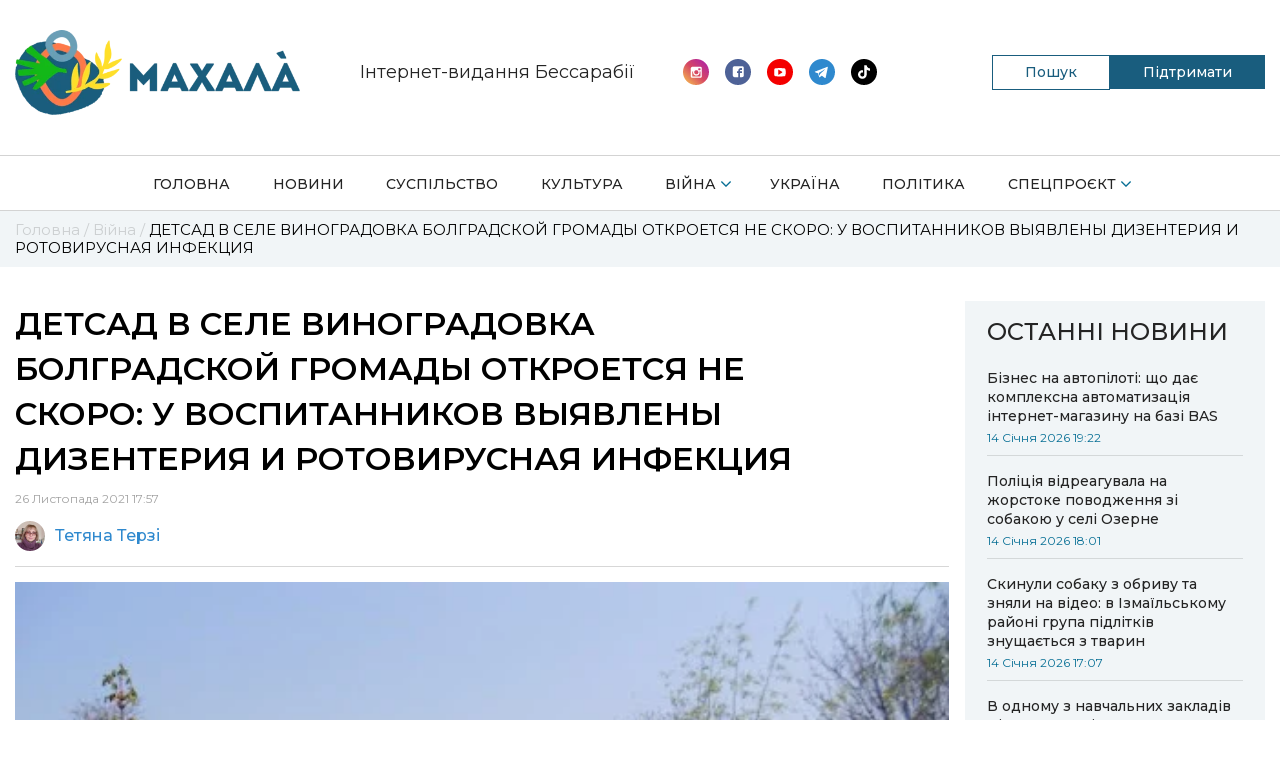

--- FILE ---
content_type: text/html; charset=UTF-8
request_url: https://mahala.com.ua/viyna/detsad-v-sele-vynogradovka-bolgradskoj-gromad-otkroetsya-ne-skoro-u-vospytannykov-v-yavlen-dyzenteryya-y-rotovyrusnaya-ynfekczyya/
body_size: 15448
content:
<!doctype html>
<html lang="uk">
	<head>
		<meta charset="UTF-8">
		<meta name="viewport" content="width=device-width, initial-scale=1, shrink-to-fit=no">
		<meta name='robots' content='index, follow, max-image-preview:large, max-snippet:-1, max-video-preview:-1' />

	<!-- This site is optimized with the Yoast SEO plugin v20.12 - https://yoast.com/wordpress/plugins/seo/ -->
	<title>ДЕТСАД В СЕЛЕ ВИНОГРАДОВКА БОЛГРАДСКОЙ ГРОМАДЫ ОТКРОЕТСЯ НЕ СКОРО: У ВОСПИТАННИКОВ ВЫЯВЛЕНЫ ДИЗЕНТЕРИЯ И РОТОВИРУСНАЯ ИНФЕКЦИЯ | Махала</title>
	<meta name="description" content="ДЕТСАД В СЕЛЕ ВИНОГРАДОВКА БОЛГРАДСКОЙ ГРОМАДЫ ОТКРОЕТСЯ НЕ СКОРО: У ВОСПИТАННИКОВ ВЫЯВЛЕНЫ ДИЗЕНТЕРИЯ И РОТОВИРУСНАЯ ИНФЕКЦИЯ - свіжі та актуальні новини на сайті Махала" />
	<meta property="og:locale" content="uk_UA" />
	<meta property="og:type" content="article" />
	<meta property="og:title" content="ДЕТСАД В СЕЛЕ ВИНОГРАДОВКА БОЛГРАДСКОЙ ГРОМАДЫ ОТКРОЕТСЯ НЕ СКОРО: У ВОСПИТАННИКОВ ВЫЯВЛЕНЫ ДИЗЕНТЕРИЯ И РОТОВИРУСНАЯ ИНФЕКЦИЯ | Махала" />
	<meta property="og:description" content="ДЕТСАД В СЕЛЕ ВИНОГРАДОВКА БОЛГРАДСКОЙ ГРОМАДЫ ОТКРОЕТСЯ НЕ СКОРО: У ВОСПИТАННИКОВ ВЫЯВЛЕНЫ ДИЗЕНТЕРИЯ И РОТОВИРУСНАЯ ИНФЕКЦИЯ - свіжі та актуальні новини на сайті Махала" />
	<meta property="og:url" content="https://mahala.com.ua/viyna/detsad-v-sele-vynogradovka-bolgradskoj-gromad-otkroetsya-ne-skoro-u-vospytannykov-v-yavlen-dyzenteryya-y-rotovyrusnaya-ynfekczyya/" />
	<meta property="og:site_name" content="Махала" />
	<meta property="article:publisher" content="https://www.facebook.com/bolgrad.drugba" />
	<meta property="article:published_time" content="2021-11-26T15:57:03+00:00" />
	<meta property="article:modified_time" content="2021-11-26T15:57:05+00:00" />
	<meta property="og:image" content="https://mahala.com.ua/wp-content/uploads/2021/11/unnamed-2.jpg" />
	<meta property="og:image:width" content="512" />
	<meta property="og:image:height" content="384" />
	<meta property="og:image:type" content="image/jpeg" />
	<meta name="author" content="Тетяна Терзі" />
	<meta name="twitter:card" content="summary_large_image" />
	<meta name="twitter:label1" content="Написано" />
	<meta name="twitter:data1" content="Тетяна Терзі" />
	<script type="application/ld+json" class="yoast-schema-graph">{"@context":"https://schema.org","@graph":[{"@type":"Article","@id":"https://mahala.com.ua/viyna/detsad-v-sele-vynogradovka-bolgradskoj-gromad-otkroetsya-ne-skoro-u-vospytannykov-v-yavlen-dyzenteryya-y-rotovyrusnaya-ynfekczyya/#article","isPartOf":{"@id":"https://mahala.com.ua/viyna/detsad-v-sele-vynogradovka-bolgradskoj-gromad-otkroetsya-ne-skoro-u-vospytannykov-v-yavlen-dyzenteryya-y-rotovyrusnaya-ynfekczyya/"},"author":{"name":"Тетяна Терзі","@id":"https://mahala.com.ua/#/schema/person/4b43db9b4c8dbc8977e92fbfdaf6275f"},"headline":"ДЕТСАД В СЕЛЕ ВИНОГРАДОВКА БОЛГРАДСКОЙ ГРОМАДЫ ОТКРОЕТСЯ НЕ СКОРО: У ВОСПИТАННИКОВ ВЫЯВЛЕНЫ ДИЗЕНТЕРИЯ И РОТОВИРУСНАЯ ИНФЕКЦИЯ","datePublished":"2021-11-26T15:57:03+00:00","dateModified":"2021-11-26T15:57:05+00:00","mainEntityOfPage":{"@id":"https://mahala.com.ua/viyna/detsad-v-sele-vynogradovka-bolgradskoj-gromad-otkroetsya-ne-skoro-u-vospytannykov-v-yavlen-dyzenteryya-y-rotovyrusnaya-ynfekczyya/"},"wordCount":399,"publisher":{"@id":"https://mahala.com.ua/#organization"},"image":{"@id":"https://mahala.com.ua/viyna/detsad-v-sele-vynogradovka-bolgradskoj-gromad-otkroetsya-ne-skoro-u-vospytannykov-v-yavlen-dyzenteryya-y-rotovyrusnaya-ynfekczyya/#primaryimage"},"thumbnailUrl":"https://mahala.com.ua/wp-content/uploads/2021/11/unnamed-2.jpg","keywords":["Болградская громада","детский сад &quot;Джерельце&quot;","Кишечная инфекция"],"articleSection":["Війна"],"inLanguage":"uk"},{"@type":"WebPage","@id":"https://mahala.com.ua/viyna/detsad-v-sele-vynogradovka-bolgradskoj-gromad-otkroetsya-ne-skoro-u-vospytannykov-v-yavlen-dyzenteryya-y-rotovyrusnaya-ynfekczyya/","url":"https://mahala.com.ua/viyna/detsad-v-sele-vynogradovka-bolgradskoj-gromad-otkroetsya-ne-skoro-u-vospytannykov-v-yavlen-dyzenteryya-y-rotovyrusnaya-ynfekczyya/","name":"ДЕТСАД В СЕЛЕ ВИНОГРАДОВКА БОЛГРАДСКОЙ ГРОМАДЫ ОТКРОЕТСЯ НЕ СКОРО: У ВОСПИТАННИКОВ ВЫЯВЛЕНЫ ДИЗЕНТЕРИЯ И РОТОВИРУСНАЯ ИНФЕКЦИЯ | Махала","isPartOf":{"@id":"https://mahala.com.ua/#website"},"primaryImageOfPage":{"@id":"https://mahala.com.ua/viyna/detsad-v-sele-vynogradovka-bolgradskoj-gromad-otkroetsya-ne-skoro-u-vospytannykov-v-yavlen-dyzenteryya-y-rotovyrusnaya-ynfekczyya/#primaryimage"},"image":{"@id":"https://mahala.com.ua/viyna/detsad-v-sele-vynogradovka-bolgradskoj-gromad-otkroetsya-ne-skoro-u-vospytannykov-v-yavlen-dyzenteryya-y-rotovyrusnaya-ynfekczyya/#primaryimage"},"thumbnailUrl":"https://mahala.com.ua/wp-content/uploads/2021/11/unnamed-2.jpg","datePublished":"2021-11-26T15:57:03+00:00","dateModified":"2021-11-26T15:57:05+00:00","description":"ДЕТСАД В СЕЛЕ ВИНОГРАДОВКА БОЛГРАДСКОЙ ГРОМАДЫ ОТКРОЕТСЯ НЕ СКОРО: У ВОСПИТАННИКОВ ВЫЯВЛЕНЫ ДИЗЕНТЕРИЯ И РОТОВИРУСНАЯ ИНФЕКЦИЯ - свіжі та актуальні новини на сайті Махала","breadcrumb":{"@id":"https://mahala.com.ua/viyna/detsad-v-sele-vynogradovka-bolgradskoj-gromad-otkroetsya-ne-skoro-u-vospytannykov-v-yavlen-dyzenteryya-y-rotovyrusnaya-ynfekczyya/#breadcrumb"},"inLanguage":"uk","potentialAction":[{"@type":"ReadAction","target":["https://mahala.com.ua/viyna/detsad-v-sele-vynogradovka-bolgradskoj-gromad-otkroetsya-ne-skoro-u-vospytannykov-v-yavlen-dyzenteryya-y-rotovyrusnaya-ynfekczyya/"]}]},{"@type":"ImageObject","inLanguage":"uk","@id":"https://mahala.com.ua/viyna/detsad-v-sele-vynogradovka-bolgradskoj-gromad-otkroetsya-ne-skoro-u-vospytannykov-v-yavlen-dyzenteryya-y-rotovyrusnaya-ynfekczyya/#primaryimage","url":"https://mahala.com.ua/wp-content/uploads/2021/11/unnamed-2.jpg","contentUrl":"https://mahala.com.ua/wp-content/uploads/2021/11/unnamed-2.jpg","width":512,"height":384},{"@type":"BreadcrumbList","@id":"https://mahala.com.ua/viyna/detsad-v-sele-vynogradovka-bolgradskoj-gromad-otkroetsya-ne-skoro-u-vospytannykov-v-yavlen-dyzenteryya-y-rotovyrusnaya-ynfekczyya/#breadcrumb","itemListElement":[{"@type":"ListItem","position":1,"name":"Головна","item":"https://mahala.com.ua/"},{"@type":"ListItem","position":2,"name":"Війна","item":"https://mahala.com.ua/category/viyna/"},{"@type":"ListItem","position":3,"name":"ДЕТСАД В СЕЛЕ ВИНОГРАДОВКА БОЛГРАДСКОЙ ГРОМАДЫ ОТКРОЕТСЯ НЕ СКОРО: У ВОСПИТАННИКОВ ВЫЯВЛЕНЫ ДИЗЕНТЕРИЯ И РОТОВИРУСНАЯ ИНФЕКЦИЯ"}]},{"@type":"WebSite","@id":"https://mahala.com.ua/#website","url":"https://mahala.com.ua/","name":"Махала","description":"Інтернет-видання","publisher":{"@id":"https://mahala.com.ua/#organization"},"potentialAction":[{"@type":"SearchAction","target":{"@type":"EntryPoint","urlTemplate":"https://mahala.com.ua/?s={search_term_string}"},"query-input":"required name=search_term_string"}],"inLanguage":"uk"},{"@type":"Organization","@id":"https://mahala.com.ua/#organization","name":"Махала","url":"https://mahala.com.ua/","logo":{"@type":"ImageObject","inLanguage":"uk","@id":"https://mahala.com.ua/#/schema/logo/image/","url":"https://mahala.com.ua/wp-content/uploads/2023/04/4-1-1.png","contentUrl":"https://mahala.com.ua/wp-content/uploads/2023/04/4-1-1.png","width":500,"height":149,"caption":"Махала"},"image":{"@id":"https://mahala.com.ua/#/schema/logo/image/"},"sameAs":["https://www.facebook.com/bolgrad.drugba","https://www.instagram.com/bolgrad.drugba/?hl=ru","https://www.youtube.com/channel/UCbc3W0YfYklDUx9DuG9saZQ","https://t.me/bolgrad_drugba"]},{"@type":"Person","@id":"https://mahala.com.ua/#/schema/person/4b43db9b4c8dbc8977e92fbfdaf6275f","name":"Тетяна Терзі","image":{"@type":"ImageObject","inLanguage":"uk","@id":"https://mahala.com.ua/#/schema/person/image/","url":"https://secure.gravatar.com/avatar/d6c1cab6024ef1ed3f7416d2b97c35bc?s=96&d=mm&r=g","contentUrl":"https://secure.gravatar.com/avatar/d6c1cab6024ef1ed3f7416d2b97c35bc?s=96&d=mm&r=g","caption":"Тетяна Терзі"},"url":"https://mahala.com.ua/author/admin/"}]}</script>
	<!-- / Yoast SEO plugin. -->


<link rel="alternate" type="application/rss+xml" title="Махала &raquo; стрічка" href="https://mahala.com.ua/feed/" />
<link rel="alternate" type="application/rss+xml" title="Махала &raquo; Канал коментарів" href="https://mahala.com.ua/comments/feed/" />
<script>
window._wpemojiSettings = {"baseUrl":"https:\/\/s.w.org\/images\/core\/emoji\/14.0.0\/72x72\/","ext":".png","svgUrl":"https:\/\/s.w.org\/images\/core\/emoji\/14.0.0\/svg\/","svgExt":".svg","source":{"concatemoji":"https:\/\/mahala.com.ua\/wp-includes\/js\/wp-emoji-release.min.js?ver=6.1.1"}};
/*! This file is auto-generated */
!function(e,a,t){var n,r,o,i=a.createElement("canvas"),p=i.getContext&&i.getContext("2d");function s(e,t){var a=String.fromCharCode,e=(p.clearRect(0,0,i.width,i.height),p.fillText(a.apply(this,e),0,0),i.toDataURL());return p.clearRect(0,0,i.width,i.height),p.fillText(a.apply(this,t),0,0),e===i.toDataURL()}function c(e){var t=a.createElement("script");t.src=e,t.defer=t.type="text/javascript",a.getElementsByTagName("head")[0].appendChild(t)}for(o=Array("flag","emoji"),t.supports={everything:!0,everythingExceptFlag:!0},r=0;r<o.length;r++)t.supports[o[r]]=function(e){if(p&&p.fillText)switch(p.textBaseline="top",p.font="600 32px Arial",e){case"flag":return s([127987,65039,8205,9895,65039],[127987,65039,8203,9895,65039])?!1:!s([55356,56826,55356,56819],[55356,56826,8203,55356,56819])&&!s([55356,57332,56128,56423,56128,56418,56128,56421,56128,56430,56128,56423,56128,56447],[55356,57332,8203,56128,56423,8203,56128,56418,8203,56128,56421,8203,56128,56430,8203,56128,56423,8203,56128,56447]);case"emoji":return!s([129777,127995,8205,129778,127999],[129777,127995,8203,129778,127999])}return!1}(o[r]),t.supports.everything=t.supports.everything&&t.supports[o[r]],"flag"!==o[r]&&(t.supports.everythingExceptFlag=t.supports.everythingExceptFlag&&t.supports[o[r]]);t.supports.everythingExceptFlag=t.supports.everythingExceptFlag&&!t.supports.flag,t.DOMReady=!1,t.readyCallback=function(){t.DOMReady=!0},t.supports.everything||(n=function(){t.readyCallback()},a.addEventListener?(a.addEventListener("DOMContentLoaded",n,!1),e.addEventListener("load",n,!1)):(e.attachEvent("onload",n),a.attachEvent("onreadystatechange",function(){"complete"===a.readyState&&t.readyCallback()})),(e=t.source||{}).concatemoji?c(e.concatemoji):e.wpemoji&&e.twemoji&&(c(e.twemoji),c(e.wpemoji)))}(window,document,window._wpemojiSettings);
</script>
<style>
img.wp-smiley,
img.emoji {
	display: inline !important;
	border: none !important;
	box-shadow: none !important;
	height: 1em !important;
	width: 1em !important;
	margin: 0 0.07em !important;
	vertical-align: -0.1em !important;
	background: none !important;
	padding: 0 !important;
}
</style>
	<link rel='stylesheet' id='wp-block-library-css' href='https://mahala.com.ua/wp-includes/css/dist/block-library/style.min.css?ver=6.1.1' media='all' />
<link rel='stylesheet' id='classic-theme-styles-css' href='https://mahala.com.ua/wp-includes/css/classic-themes.min.css?ver=1' media='all' />
<style id='global-styles-inline-css'>
body{--wp--preset--color--black: #000000;--wp--preset--color--cyan-bluish-gray: #abb8c3;--wp--preset--color--white: #ffffff;--wp--preset--color--pale-pink: #f78da7;--wp--preset--color--vivid-red: #cf2e2e;--wp--preset--color--luminous-vivid-orange: #ff6900;--wp--preset--color--luminous-vivid-amber: #fcb900;--wp--preset--color--light-green-cyan: #7bdcb5;--wp--preset--color--vivid-green-cyan: #00d084;--wp--preset--color--pale-cyan-blue: #8ed1fc;--wp--preset--color--vivid-cyan-blue: #0693e3;--wp--preset--color--vivid-purple: #9b51e0;--wp--preset--gradient--vivid-cyan-blue-to-vivid-purple: linear-gradient(135deg,rgba(6,147,227,1) 0%,rgb(155,81,224) 100%);--wp--preset--gradient--light-green-cyan-to-vivid-green-cyan: linear-gradient(135deg,rgb(122,220,180) 0%,rgb(0,208,130) 100%);--wp--preset--gradient--luminous-vivid-amber-to-luminous-vivid-orange: linear-gradient(135deg,rgba(252,185,0,1) 0%,rgba(255,105,0,1) 100%);--wp--preset--gradient--luminous-vivid-orange-to-vivid-red: linear-gradient(135deg,rgba(255,105,0,1) 0%,rgb(207,46,46) 100%);--wp--preset--gradient--very-light-gray-to-cyan-bluish-gray: linear-gradient(135deg,rgb(238,238,238) 0%,rgb(169,184,195) 100%);--wp--preset--gradient--cool-to-warm-spectrum: linear-gradient(135deg,rgb(74,234,220) 0%,rgb(151,120,209) 20%,rgb(207,42,186) 40%,rgb(238,44,130) 60%,rgb(251,105,98) 80%,rgb(254,248,76) 100%);--wp--preset--gradient--blush-light-purple: linear-gradient(135deg,rgb(255,206,236) 0%,rgb(152,150,240) 100%);--wp--preset--gradient--blush-bordeaux: linear-gradient(135deg,rgb(254,205,165) 0%,rgb(254,45,45) 50%,rgb(107,0,62) 100%);--wp--preset--gradient--luminous-dusk: linear-gradient(135deg,rgb(255,203,112) 0%,rgb(199,81,192) 50%,rgb(65,88,208) 100%);--wp--preset--gradient--pale-ocean: linear-gradient(135deg,rgb(255,245,203) 0%,rgb(182,227,212) 50%,rgb(51,167,181) 100%);--wp--preset--gradient--electric-grass: linear-gradient(135deg,rgb(202,248,128) 0%,rgb(113,206,126) 100%);--wp--preset--gradient--midnight: linear-gradient(135deg,rgb(2,3,129) 0%,rgb(40,116,252) 100%);--wp--preset--duotone--dark-grayscale: url('#wp-duotone-dark-grayscale');--wp--preset--duotone--grayscale: url('#wp-duotone-grayscale');--wp--preset--duotone--purple-yellow: url('#wp-duotone-purple-yellow');--wp--preset--duotone--blue-red: url('#wp-duotone-blue-red');--wp--preset--duotone--midnight: url('#wp-duotone-midnight');--wp--preset--duotone--magenta-yellow: url('#wp-duotone-magenta-yellow');--wp--preset--duotone--purple-green: url('#wp-duotone-purple-green');--wp--preset--duotone--blue-orange: url('#wp-duotone-blue-orange');--wp--preset--font-size--small: 13px;--wp--preset--font-size--medium: 20px;--wp--preset--font-size--large: 36px;--wp--preset--font-size--x-large: 42px;--wp--preset--spacing--20: 0.44rem;--wp--preset--spacing--30: 0.67rem;--wp--preset--spacing--40: 1rem;--wp--preset--spacing--50: 1.5rem;--wp--preset--spacing--60: 2.25rem;--wp--preset--spacing--70: 3.38rem;--wp--preset--spacing--80: 5.06rem;}:where(.is-layout-flex){gap: 0.5em;}body .is-layout-flow > .alignleft{float: left;margin-inline-start: 0;margin-inline-end: 2em;}body .is-layout-flow > .alignright{float: right;margin-inline-start: 2em;margin-inline-end: 0;}body .is-layout-flow > .aligncenter{margin-left: auto !important;margin-right: auto !important;}body .is-layout-constrained > .alignleft{float: left;margin-inline-start: 0;margin-inline-end: 2em;}body .is-layout-constrained > .alignright{float: right;margin-inline-start: 2em;margin-inline-end: 0;}body .is-layout-constrained > .aligncenter{margin-left: auto !important;margin-right: auto !important;}body .is-layout-constrained > :where(:not(.alignleft):not(.alignright):not(.alignfull)){max-width: var(--wp--style--global--content-size);margin-left: auto !important;margin-right: auto !important;}body .is-layout-constrained > .alignwide{max-width: var(--wp--style--global--wide-size);}body .is-layout-flex{display: flex;}body .is-layout-flex{flex-wrap: wrap;align-items: center;}body .is-layout-flex > *{margin: 0;}:where(.wp-block-columns.is-layout-flex){gap: 2em;}.has-black-color{color: var(--wp--preset--color--black) !important;}.has-cyan-bluish-gray-color{color: var(--wp--preset--color--cyan-bluish-gray) !important;}.has-white-color{color: var(--wp--preset--color--white) !important;}.has-pale-pink-color{color: var(--wp--preset--color--pale-pink) !important;}.has-vivid-red-color{color: var(--wp--preset--color--vivid-red) !important;}.has-luminous-vivid-orange-color{color: var(--wp--preset--color--luminous-vivid-orange) !important;}.has-luminous-vivid-amber-color{color: var(--wp--preset--color--luminous-vivid-amber) !important;}.has-light-green-cyan-color{color: var(--wp--preset--color--light-green-cyan) !important;}.has-vivid-green-cyan-color{color: var(--wp--preset--color--vivid-green-cyan) !important;}.has-pale-cyan-blue-color{color: var(--wp--preset--color--pale-cyan-blue) !important;}.has-vivid-cyan-blue-color{color: var(--wp--preset--color--vivid-cyan-blue) !important;}.has-vivid-purple-color{color: var(--wp--preset--color--vivid-purple) !important;}.has-black-background-color{background-color: var(--wp--preset--color--black) !important;}.has-cyan-bluish-gray-background-color{background-color: var(--wp--preset--color--cyan-bluish-gray) !important;}.has-white-background-color{background-color: var(--wp--preset--color--white) !important;}.has-pale-pink-background-color{background-color: var(--wp--preset--color--pale-pink) !important;}.has-vivid-red-background-color{background-color: var(--wp--preset--color--vivid-red) !important;}.has-luminous-vivid-orange-background-color{background-color: var(--wp--preset--color--luminous-vivid-orange) !important;}.has-luminous-vivid-amber-background-color{background-color: var(--wp--preset--color--luminous-vivid-amber) !important;}.has-light-green-cyan-background-color{background-color: var(--wp--preset--color--light-green-cyan) !important;}.has-vivid-green-cyan-background-color{background-color: var(--wp--preset--color--vivid-green-cyan) !important;}.has-pale-cyan-blue-background-color{background-color: var(--wp--preset--color--pale-cyan-blue) !important;}.has-vivid-cyan-blue-background-color{background-color: var(--wp--preset--color--vivid-cyan-blue) !important;}.has-vivid-purple-background-color{background-color: var(--wp--preset--color--vivid-purple) !important;}.has-black-border-color{border-color: var(--wp--preset--color--black) !important;}.has-cyan-bluish-gray-border-color{border-color: var(--wp--preset--color--cyan-bluish-gray) !important;}.has-white-border-color{border-color: var(--wp--preset--color--white) !important;}.has-pale-pink-border-color{border-color: var(--wp--preset--color--pale-pink) !important;}.has-vivid-red-border-color{border-color: var(--wp--preset--color--vivid-red) !important;}.has-luminous-vivid-orange-border-color{border-color: var(--wp--preset--color--luminous-vivid-orange) !important;}.has-luminous-vivid-amber-border-color{border-color: var(--wp--preset--color--luminous-vivid-amber) !important;}.has-light-green-cyan-border-color{border-color: var(--wp--preset--color--light-green-cyan) !important;}.has-vivid-green-cyan-border-color{border-color: var(--wp--preset--color--vivid-green-cyan) !important;}.has-pale-cyan-blue-border-color{border-color: var(--wp--preset--color--pale-cyan-blue) !important;}.has-vivid-cyan-blue-border-color{border-color: var(--wp--preset--color--vivid-cyan-blue) !important;}.has-vivid-purple-border-color{border-color: var(--wp--preset--color--vivid-purple) !important;}.has-vivid-cyan-blue-to-vivid-purple-gradient-background{background: var(--wp--preset--gradient--vivid-cyan-blue-to-vivid-purple) !important;}.has-light-green-cyan-to-vivid-green-cyan-gradient-background{background: var(--wp--preset--gradient--light-green-cyan-to-vivid-green-cyan) !important;}.has-luminous-vivid-amber-to-luminous-vivid-orange-gradient-background{background: var(--wp--preset--gradient--luminous-vivid-amber-to-luminous-vivid-orange) !important;}.has-luminous-vivid-orange-to-vivid-red-gradient-background{background: var(--wp--preset--gradient--luminous-vivid-orange-to-vivid-red) !important;}.has-very-light-gray-to-cyan-bluish-gray-gradient-background{background: var(--wp--preset--gradient--very-light-gray-to-cyan-bluish-gray) !important;}.has-cool-to-warm-spectrum-gradient-background{background: var(--wp--preset--gradient--cool-to-warm-spectrum) !important;}.has-blush-light-purple-gradient-background{background: var(--wp--preset--gradient--blush-light-purple) !important;}.has-blush-bordeaux-gradient-background{background: var(--wp--preset--gradient--blush-bordeaux) !important;}.has-luminous-dusk-gradient-background{background: var(--wp--preset--gradient--luminous-dusk) !important;}.has-pale-ocean-gradient-background{background: var(--wp--preset--gradient--pale-ocean) !important;}.has-electric-grass-gradient-background{background: var(--wp--preset--gradient--electric-grass) !important;}.has-midnight-gradient-background{background: var(--wp--preset--gradient--midnight) !important;}.has-small-font-size{font-size: var(--wp--preset--font-size--small) !important;}.has-medium-font-size{font-size: var(--wp--preset--font-size--medium) !important;}.has-large-font-size{font-size: var(--wp--preset--font-size--large) !important;}.has-x-large-font-size{font-size: var(--wp--preset--font-size--x-large) !important;}
.wp-block-navigation a:where(:not(.wp-element-button)){color: inherit;}
:where(.wp-block-columns.is-layout-flex){gap: 2em;}
.wp-block-pullquote{font-size: 1.5em;line-height: 1.6;}
</style>
<link rel='stylesheet' id='contact-form-7-css' href='https://mahala.com.ua/wp-content/plugins/contact-form-7/includes/css/styles.css?ver=5.7.7' media='all' />
<link rel='stylesheet' id='bootstrap-css' href='https://mahala.com.ua/wp-content/themes/gord_studio/css/bootstrap-grid.css?ver=6.1.1' media='all' />
<link rel='stylesheet' id='main-css' href='https://mahala.com.ua/wp-content/themes/gord_studio/css/main.css?ver=2.1.7' media='all' />
<link rel='stylesheet' id='font-awesome-css' href='https://mahala.com.ua/wp-content/themes/gord_studio/css/font-awesome.min.css?ver=6.1.1' media='all' />
<link rel='stylesheet' id='swiper-bundle-css' href='https://mahala.com.ua/wp-content/themes/gord_studio/css/swiper-bundle.min.css?ver=6.1.1' media='all' />
<link rel="https://api.w.org/" href="https://mahala.com.ua/wp-json/" /><link rel="alternate" type="application/json" href="https://mahala.com.ua/wp-json/wp/v2/posts/13212" /><link rel="EditURI" type="application/rsd+xml" title="RSD" href="https://mahala.com.ua/xmlrpc.php?rsd" />
<link rel="wlwmanifest" type="application/wlwmanifest+xml" href="https://mahala.com.ua/wp-includes/wlwmanifest.xml" />
<meta name="generator" content="WordPress 6.1.1" />
<link rel='shortlink' href='https://mahala.com.ua/?p=13212' />
<link rel="alternate" type="application/json+oembed" href="https://mahala.com.ua/wp-json/oembed/1.0/embed?url=https%3A%2F%2Fmahala.com.ua%2Fviyna%2Fdetsad-v-sele-vynogradovka-bolgradskoj-gromad-otkroetsya-ne-skoro-u-vospytannykov-v-yavlen-dyzenteryya-y-rotovyrusnaya-ynfekczyya%2F" />
<link rel="alternate" type="text/xml+oembed" href="https://mahala.com.ua/wp-json/oembed/1.0/embed?url=https%3A%2F%2Fmahala.com.ua%2Fviyna%2Fdetsad-v-sele-vynogradovka-bolgradskoj-gromad-otkroetsya-ne-skoro-u-vospytannykov-v-yavlen-dyzenteryya-y-rotovyrusnaya-ynfekczyya%2F&#038;format=xml" />
<meta name="generator" content="Redux 4.5.10" /><!-- HFCM by 99 Robots - Snippet # 1: Google search Console -->
<meta name="google-site-verification" content="mvAaHzxSR6J-s1gpDTYxfDZIfvplEU6ebL_ABnK3JcU" />
<!-- /end HFCM by 99 Robots -->
<link rel="icon" href="https://mahala.com.ua/wp-content/uploads/2020/09/logo-1-e1601387012581-150x150.png" sizes="32x32" />
<link rel="icon" href="https://mahala.com.ua/wp-content/uploads/2020/09/logo-1-768x768.png" sizes="192x192" />
<link rel="apple-touch-icon" href="https://mahala.com.ua/wp-content/uploads/2020/09/logo-1-768x768.png" />
<meta name="msapplication-TileImage" content="https://mahala.com.ua/wp-content/uploads/2020/09/logo-1-768x768.png" />
<style id="theme_option-dynamic-css" title="dynamic-css" class="redux-options-output">.color-blue, .nav-bar__item-arrow::after, .social .social__icon i, .search .search__icon, .nav-bar__item--sublist::after,.footer .nav-bar__item--active a, .header .nav-bar--mobile .nav-bar__item--active > a{color:#076f95;}.bg-blue, .btn--submit, .swiper-container .swiper-pagination .swiper-pagination-bullet-active, .header .nav-bar__list > .nav-bar__item--active > a,.header .nav-bar__list > .nav-bar__item--active > a:before,.contact--team .contact__name::after {background-color:#076f95;}.category-indicator__inner:after{border-left-color:#076f95;}.color-mid-blue,.pagination .page-numbers{color:#ff0044;}.color-black-blue, .color-mid-blue{color:#076f95;}.scroll-bar::-webkit-scrollbar-thumb{background-color:#076f95;}.info-block-second__views, .bg-light-blue, .nav-bar__sublist .nav-bar__item a:hover{background-color:rgba(0,152,255,0.19);}.info-block-second__inner, .resent-news{border-color:rgba(0,152,255,0.19);}</style>	</head>
		<body class="post-template-default single single-post postid-13212 single-format-standard wp-custom-logo body">
		<header class="header bg-white">
			<div class="container">
				<div class="row">
					<div class="col col-12 overflow-hidden">
						<div class="header__top-bar d-flex align-items-center">
							<a class="header__logo logo transition-main" href="/"><img class="d-block" src="https://mahala.com.ua/wp-content/uploads/2023/04/4-1-1.png"></a>
							<a class="header__logo logo transition-main logo-mob" href="/"><img class="d-block" src="https://mahala.com.ua/wp-content/themes/gord_studio/img/header-logo-icon-300.png"></a>
							<span class="header__heading ">
								<img src="https://mahala.com.ua/wp-content/themes/gord_studio/img/header-logo-text-500.png" alt="">
								Інтернет-видання Бессарабії
							</span>
							<div class="header__social social d-flex align-items-center">
								<div class="list_sociale">
																		<a class="social__icon" href="https://www.instagram.com/mahala.bessarabia"><img class="svg" src="https://mahala.com.ua/wp-content/themes/gord_studio/img/icon-instagramm-new.svg" alt="search" width="26" height="26"></a>
									  
									                      
									<a class="social__icon" href="https://www.facebook.com/mahala.bessarabia"><img class="svg" src="https://mahala.com.ua/wp-content/themes/gord_studio/img/icon-facebook-new.svg" alt="search" width="26" height="26"></a>
																		       
									<a class="social__icon" href="https://www.youtube.com/channel/UCbc3W0YfYklDUx9DuG9saZQ"><img class="svg" src="https://mahala.com.ua/wp-content/themes/gord_studio/img/icon-youtube-new.svg" alt="search" width="26" height="26"></a>
																		       
									<a class="social__icon" href="https://t.me/mahala_bessarabia"><img class="svg" src="https://mahala.com.ua/wp-content/themes/gord_studio/img/icon-telegramm-new.svg" alt="search" width="26" height="26"></a>
																		       
									<a class="social__icon" href="https://www.tiktok.com/@mahala.news"><i class="fa fa-tiktok" aria-hidden="true"></i></a>
																	</div>
							</div>

                            <div class="header__buttons">
                                <div class="header__search-btn search-btn">
                                    <span class="search-btn__text">Пошук</span>
                                    <form role="search" method="get" id="searchform" class="header__search header__search--desk search" action="/">
                                        <div class="search__inner overflow-hidden">
                                            <input type="text" placeholder="ПОШУК.." name="s">
                                            <button type="submit" id="searchsubmit">
                                                <i class="search__icon fa fa-search color-blue" aria-hidden="true"></i>
                                            </button>
                                        </div>
                                    </form>
                                </div>

                                                                        <a href="https://mahala.com.ua/pidtrymayte-mahala/" class="header-button__community header-button__community--pc" >
                                            Підтримати                                        </a>
                                                                    </div>
<!-- 							<form role="search" method="get" id="searchform"  class="header__search header__search--mobile search transition-main" action="">
								<div class="search__inner overflow-hidden">
									<input type="text" placeholder="ПОШУК.." name="s">
									<button type="reset" id="searchsubmit">
										<i class="search__icon fa fa-search color-blue" aria-hidden="true"></i>
										<img class="close__icon d-none svg" src="https://mahala.com.ua/wp-content/themes/gord_studio/img/icon-close.svg" alt="search" width="9" height="9">
									</button>
								</div>
							</form> -->
							<a href="javascript:void(0);" class="hamburger d-none align-items-center justify-content-center flex-wrap" id="header-hamburger">
								<span class="hamburger__line bg-blue"></span>
								<span class="hamburger__line bg-blue"></span>
								<span class="hamburger__line bg-blue"></span>
							</a>
							<i class="header__search-icon header__search-icon--mobile search__icon fa fa-search color-blue" id="mobile-search-icon" aria-hidden="true"></i>
						</div>
					</div>

				</div>
			</div>
			<div class="row">
				<div class="col col-12">
					<div class="nav-bar__container">
						<div class="container">

							<nav class="nav-bar nav-bar--mobile transition-main bg-white" id="header-nav">
								<ul class="nav-bar__list d-flex justify-content-between flex-wrap"><li id="menu-item-15" class="nav-bar__item bg-white"><a href="https://mahala.com.ua/" class="d-block">Головна</a><span class="nav-bar__item-arrow"></span></li>
<li id="menu-item-45921" class="nav-bar__item bg-white"><a href="https://mahala.com.ua/category/novyny/" class="d-block">Новини</a><span class="nav-bar__item-arrow"></span></li>
<li id="menu-item-45920" class="nav-bar__item bg-white"><a href="https://mahala.com.ua/category/aktualne/" class="d-block">Суспільство</a><span class="nav-bar__item-arrow"></span></li>
<li id="menu-item-138" class="nav-bar__item bg-white"><a href="https://mahala.com.ua/category/kultura/" class="d-block">Культура</a><span class="nav-bar__item-arrow"></span></li>
<li id="menu-item-137" class="nav-bar__item bg-white"><a href="https://mahala.com.ua/category/viyna/" class="d-block nav-bar__item--sublist">Війна</a><span class="nav-bar__item-arrow"></span>
<ul class="nav-bar__sublist bg-white">
	<li id="menu-item-84687" class="nav-bar__item bg-white"><a href="https://mahala.com.ua/category/viyna/memorial-pam-iati/" class="d-block">Меморіал памʼяті</a><span class="nav-bar__item-arrow"></span></li>
</ul>
</li>
<li id="menu-item-14718" class="nav-bar__item bg-white"><a href="https://mahala.com.ua/category/ukraine/" class="d-block">Україна</a><span class="nav-bar__item-arrow"></span></li>
<li id="menu-item-82" class="nav-bar__item bg-white"><a href="https://mahala.com.ua/category/polityka/" class="d-block">Політика</a><span class="nav-bar__item-arrow"></span></li>
<li id="menu-item-14734" class="nav-bar__item bg-white"><a href="https://mahala.com.ua/category/proekt/" class="d-block nav-bar__item--sublist">Спецпроєкт</a><span class="nav-bar__item-arrow"></span>
<ul class="nav-bar__sublist bg-white">
	<li id="menu-item-84699" class="nav-bar__item bg-white"><a href="https://mahala.com.ua/category/proekt/vidkryvaiemo-ukrainsku-bessarabii/" class="d-block">Відкриваємо українську Бессарабію</a><span class="nav-bar__item-arrow"></span></li>
	<li id="menu-item-84698" class="nav-bar__item bg-white"><a href="https://mahala.com.ua/category/proekt/spravzhnie-istorii-znykaiuchykh-sil/" class="d-block">«Справжнє»: історії зникаючих сіл</a><span class="nav-bar__item-arrow"></span></li>
	<li id="menu-item-113697" class="nav-bar__item bg-white"><a href="https://mahala.com.ua/vidkryta-hromada/" class="d-block">Відкрита громада</a><span class="nav-bar__item-arrow"></span></li>
</ul>
</li>
</ul>
								<div class="nav-bar__social social d-none align-items-center">
									<!-- 									<span class="nav-bar__social-text color-dark-grey text-bold">Соцмережі:</span> -->
																		<a class="social__icon" href="https://www.instagram.com/mahala.bessarabia"><img class="svg" src="https://mahala.com.ua/wp-content/themes/gord_studio/img/icon-instagramm-new.svg" alt="search" width="26" height="26"></a>
									  
									                      
									<a class="social__icon" href="https://www.facebook.com/mahala.bessarabia"><img class="svg" src="https://mahala.com.ua/wp-content/themes/gord_studio/img/icon-facebook-new.svg" alt="search" width="26" height="26"></a>
																		       
									<a class="social__icon" href="https://www.youtube.com/channel/UCbc3W0YfYklDUx9DuG9saZQ"><img class="svg" src="https://mahala.com.ua/wp-content/themes/gord_studio/img/icon-youtube-new.svg" alt="search" width="26" height="26"></a>
																		       
									<a class="social__icon" href="https://t.me/mahala_bessarabia"><img class="svg" src="https://mahala.com.ua/wp-content/themes/gord_studio/img/icon-telegramm-new.svg" alt="search" width="26" height="26"></a>
																		       
									<a class="social__icon" href="https://www.tiktok.com/@mahala.news"><i class="fa fa-tiktok" aria-hidden="true"></i></a>
																	</div>
								
								<form role="search" method="get" id="searchform" class="header__search header__search--mob search" action="/">
									<div class="search__inner overflow-hidden">
										<input type="text" placeholder="ПОШУК.." name="s">
										<button type="submit" id="searchsubmit">
											<i class="search__icon fa fa-search color-blue" aria-hidden="true"></i>
										</button>
									</div>
								</form>

                                                                        <a href="https://mahala.com.ua/pidtrymayte-mahala/" class="header-button__community header-button__community--mob" >
                                            Підтримати                                        </a>
                                        							</nav>
						</div>
					</div>
				</div>
			</div>
		</header>
<div class="news-page">
	<div class="breadcrumb">
		<div class="container">
			<div class="row">
				<div class="col col-12">
					<div class="kama_breadcrumbs" itemscope itemtype="http://schema.org/BreadcrumbList"><span itemprop="itemListElement" itemscope itemtype="http://schema.org/ListItem"><a href="https://mahala.com.ua" itemprop="item"><span itemprop="name">Головна</span></a><meta itemprop="position" content="1" /></span><span class="kb_sep"> / </span>
<span itemprop="itemListElement" itemscope itemtype="http://schema.org/ListItem"><a href="https://mahala.com.ua/category/viyna/" itemprop="item"><span itemprop="name">Війна</span></a><meta itemprop="position" content="2" /></span><span class="kb_sep"> / </span>
<span class="kb_title">ДЕТСАД В СЕЛЕ ВИНОГРАДОВКА БОЛГРАДСКОЙ ГРОМАДЫ ОТКРОЕТСЯ НЕ СКОРО: У ВОСПИТАННИКОВ ВЫЯВЛЕНЫ ДИЗЕНТЕРИЯ И РОТОВИРУСНАЯ ИНФЕКЦИЯ</span></div>				</div>
			</div>
		</div>
	</div>
	<section class="news section section--info-container">
		<div class="container">
			<div class="row">
				
<div class="col col-12 col-md-7 col-lg-8 col-xl-9 color-black text-normal">
	<div class="block_article">
		<div class="info-block__container ">
			<div class="info-block">
				<h1 class="info-block__heading color-white text-bold">ДЕТСАД В СЕЛЕ ВИНОГРАДОВКА БОЛГРАДСКОЙ ГРОМАДЫ ОТКРОЕТСЯ НЕ СКОРО: У ВОСПИТАННИКОВ ВЫЯВЛЕНЫ ДИЗЕНТЕРИЯ И РОТОВИРУСНАЯ ИНФЕКЦИЯ</h1>
				<div class="info-block__bar d-flex flex-column">
					<div class="info-block__date"><span class="info-block__number">26 Листопада 2021 17:57</span></div>
					<a href="https://mahala.com.ua/author/admin/" class="info-block__author d-flex align-items-center flex-wrap">
						<span class="info-block__author-img"><img alt='' src='https://secure.gravatar.com/avatar/d6c1cab6024ef1ed3f7416d2b97c35bc?s=30&#038;d=mm&#038;r=g' srcset='https://secure.gravatar.com/avatar/d6c1cab6024ef1ed3f7416d2b97c35bc?s=60&#038;d=mm&#038;r=g 2x' class='avatar avatar-30 photo' height='30' width='30' loading='lazy' decoding='async'/></span>
						<span class="info-block__author-name">Тетяна Терзі</span>
					</a>
				</div>
			</div>	
			
							<img src="https://mahala.com.ua/wp-content/uploads/2021/11/unnamed-2.jpg" alt="ДЕТСАД В СЕЛЕ ВИНОГРАДОВКА БОЛГРАДСКОЙ ГРОМАДЫ ОТКРОЕТСЯ НЕ СКОРО: У ВОСПИТАННИКОВ ВЫЯВЛЕНЫ ДИЗЕНТЕРИЯ И РОТОВИРУСНАЯ ИНФЕКЦИЯ" class="info-block__thumbnail">
					</div>
		
<p><strong>Сегодня в Болградский межрайонный отдел лабораторных исследований из Одессы поступили официальные результаты исследований.</strong></p>



<p> Последние показали природу симптомов кишечного заболевания, с которыми в начале текущей недели в инфекционное отделение Болградской ЦРБ поступили шесть воспитанников детсада «Джерельце» села Виноградовка Болградской громады, а также двое учащихся местной школы и их бабушка.</p>



<p><br>Об этом нашему изданию рассказала заведующая Болградским межрайонным отделом лабораторных исследований ГУ «ООЦКПХ МОЗ» Светлана Финогенова.</p>



<p><br>По ее словам, у одного из детей была выявлена дизентерия, у двух других и бабушки – ротовирусная инфекция.</p>



<blockquote class="wp-block-quote is-style-large"><p><br>«Что касается дизентерии, то тут однозначно можно констатировать, что очаг заражения &#8211; домашний. Так как ни у кого из всех других, находящихся сегодня в инфекционном отделении Болградской ЦРБ, наличие этого заболевания результаты исследований не показали. Будь очаг именно в дошкольном или школьном заведении &#8211; на больничной койке оказалось бы гораздо больше человек. В этом и коварство дизентерии – она распространяется очень быстро», &#8211; акцентировала внимание Светлана Финогенова.</p></blockquote>



<p>Если же говорить о ротовирусной инфекции, то картина пока остается неоднозначной. Дело в том, что материал для его обследования смогли взять только у троих человек, и вирус был у них обнаружен. В настоящий момент, по словам специалиста, идет сбор материала не только у остальных шести человек, но и всего персонала дошкольного заведения «Джерельце».</p>



<blockquote class="wp-block-quote is-style-large"><p>«Уверена, что в результате распространителем ротовирусной инфекции станет человек, который не имеет клиники заболевания, но имеет вирус. Откуда он появился – тоже сложно сказать, ведь дети все из разных групп, из разных семей. И неизвестно, с кем они контактировали вне сада &#8211; на улице или дома. Также рано обвинять в произошедшем руководство и работников детсада. По крайней мере, взятые в дошкольном заведении смывы ничего плохого не показали. Проверка продолжается», &#8211; отметила Светлана Финогенова.</p></blockquote>



<p>Добавим, что все девять жителей Виноградовки продолжают находится в инфекционном отделении Болградской ЦРБ под контролем врачей. По словам медиков, состояние их оценивается, как нормальное.</p>



<p>Отметим, что на период расследования в селе Виноградовка детсад будет закрыт. И по всей видимости, откроется не скоро. Речь о его открытии может идти лишь после того, как будут проведены все необходимые анализы и только после того, как прошедшие лечение жители Виноградовка пройдут повторное – контрольное – обследование, и оно будет свидетельствовать о полном выздоровлении.</p>



<p><br>Напомним, шесть детей из разных групп дошкольного заведения «Джерельце» села Виноградовка Болградской ТГ, а также двое местных школьников и их бабушка <a href="https://mahala.com.ua/podiyi/detsad-v-sele-vynogradovka-bolgradskoj-gromad%d1%8b-zakr%d1%8bt-vosem-detej-y-odyn-vzrosl%d1%8bj-na-bolnychnoj-kojke/">направлены в инфекционное отделение Болградской ЦРБ с симптомами острого кишечного заболевания.</a></p>



<p><br>Алла КАРИЗА</p>
 	
		<div class="info-block__categories d-flex align-items-center flex-wrap">
									<a href="https://mahala.com.ua/category/viyna/" class="info-block__cat">Війна</a>
								</div>
		<div class="btn-container">
			<div class="btn-label">
				Поділитись
			</div>
			<div class="btn-icons d-flex flex-wrap">
				<a class="btn btn--social btn--social-facebook  color-white text-bold fb-share-button" rel="nofollow" href="#" data-count="fb" onclick="window.open('//www.facebook.com/sharer/sharer.php?u=https%3A%2F%2Fmahala.com.ua%2Fviyna%2Fdetsad-v-sele-vynogradovka-bolgradskoj-gromad-otkroetsya-ne-skoro-u-vospytannykov-v-yavlen-dyzenteryya-y-rotovyrusnaya-ynfekczyya%2F', '_blank', 'scrollbars=0, resizable=1, menubar=0, left=100, top=100, width=550, height=440, toolbar=0, status=0');return false" title="Поделиться в Facebook" target="_blank">
					<img src="https://mahala.com.ua/wp-content/themes/gord_studio/img/icon-facebook-new.svg" width="38" height="38" alt="facebook">
				</a>

				<a href="#" onclick="window.open('https://twitter.com/share?url=https%3A%2F%2Fmahala.com.ua%2Fviyna%2Fdetsad-v-sele-vynogradovka-bolgradskoj-gromad-otkroetsya-ne-skoro-u-vospytannykov-v-yavlen-dyzenteryya-y-rotovyrusnaya-ynfekczyya%2F', '_blank', 'scrollbars=0, resizable=1, menubar=0, left=100, top=100, width=550, height=440, toolbar=0, status=0');return false"class="btn btn--social btn--social-twitter color-white text-bold">
					<img width="38" height="38" src="https://mahala.com.ua/wp-content/themes/gord_studio/img/Icon-twitter-new.svg" alt="twitter">
				</a>

				<a onclick="window.open('viber://forward?text=https%3A%2F%2Fmahala.com.ua%2Fviyna%2Fdetsad-v-sele-vynogradovka-bolgradskoj-gromad-otkroetsya-ne-skoro-u-vospytannykov-v-yavlen-dyzenteryya-y-rotovyrusnaya-ynfekczyya%2F', '_blank', 'scrollbars=0, resizable=1, menubar=0, left=100, top=100, width=550, height=440, toolbar=0, status=0');return false" class="btn btn--social btn--social-telegram  color-white text-bold" rel="nofollow" href="#" data-count="vb" title="Поделиться в Viber" target="_blank"><img src="https://mahala.com.ua/wp-content/themes/gord_studio/img/icon-viber-new.svg" width="38" height="38" alt="viber"></a>

				<a onclick="window.open('https://t.me/share?url=https%3A%2F%2Fmahala.com.ua%2Fviyna%2Fdetsad-v-sele-vynogradovka-bolgradskoj-gromad-otkroetsya-ne-skoro-u-vospytannykov-v-yavlen-dyzenteryya-y-rotovyrusnaya-ynfekczyya%2F', '_blank', 'scrollbars=0, resizable=1, menubar=0, left=100, top=100, width=550, height=440, toolbar=0, status=0');return false" class="btn btn--social btn--social-telegram  color-white text-bold" rel="nofollow" href="#" data-count="tg" title="Поделиться в Telegram" target="_blank"><img src="https://mahala.com.ua/wp-content/themes/gord_studio/img/icon-telegram-new.svg" width="38" height="38" alt="telegram"></a>
			</div>
		</div>
	</div>

	<div class="sidebar_mobile">
		<div class="col col-12 col-md-5 col-lg-4 col-xl-3 side-bar">
	<div class="row">
		<div class="col col-12 col-sm-6 col-md-12"><div class="resent-news__wrapper"><h5 class="resent-news__heading text-bold color-white bg-blue">ОСТАННІ НОВИНИ</h5>			<div class="textwidget"><div class="resent-news"><div class="resent-news__inner"><div class="resent-news__block d-flex justify-content-between align-items-start"><div><a class="d-block" href="https://mahala.com.ua/reklama/biznes-na-avtopiloti-shcho-daie-kompleksna-avtomatyzatsiia-internet-mahazynu-na-bazi-bas/">Бізнес на автопілоті: що дає комплексна автоматизація інтернет-магазину на базі BAS</a><div class="d-flex align-items-baseline"><span class="color-mid-blue">14 Січня 2026 19:22</span></div></div></div><div class="resent-news__block d-flex justify-content-between align-items-start"><div><a class="d-block" href="https://mahala.com.ua/novyny/politsiia-vidreahuvala-na-zhorstoke-povodzhennia-zi-sobakoiu-u-seli-ozerne/">Поліція відреагувала на жорстоке поводження зі собакою у селі Озерне</a><div class="d-flex align-items-baseline"><span class="color-mid-blue">14 Січня 2026 18:01</span></div></div></div><div class="resent-news__block d-flex justify-content-between align-items-start"><div><a class="d-block" href="https://mahala.com.ua/novyny/skynuly-sobaku-z-obryvu-ta-znialy-na-video-v-izmailskomu-rayoni-hrupa-pidlitkiv-znushchaietsia-z-tvaryn/">Скинули собаку з обриву та зняли на відео: в Ізмаїльському районі група підлітків знущається з тварин</a><div class="d-flex align-items-baseline"><span class="color-mid-blue">14 Січня 2026 17:07</span></div></div></div><div class="resent-news__block d-flex justify-content-between align-items-start"><div><a class="d-block" href="https://mahala.com.ua/novyny/v-odnomu-z-navchalnykh-zakladiv-bilhoroda-dnistrovskoho-vidremontuiut-ukryttia-za-ponad-10-milyoniv/">В одному з навчальних закладів Білгорода-Дністровського відремонтують укриття за понад 10 мільйонів</a><div class="d-flex align-items-baseline"><span class="color-mid-blue">14 Січня 2026 16:35</span></div></div></div><div class="resent-news__block d-flex justify-content-between align-items-start"><div><a class="d-block" href="https://mahala.com.ua/novyny/yaki-imena-obyraly-ukraintsi-dlia-novonarodzhenykh-ditey-u-2025-rotsi/">Які імена обирали українці для новонароджених дітей у 2025 році?</a><div class="d-flex align-items-baseline"><span class="color-mid-blue">14 Січня 2026 15:45</span></div></div></div><div class="resent-news__block d-flex justify-content-between align-items-start"><div><a class="d-block is-bold" href="https://mahala.com.ua/novyny/sud-zobov-iazav-sbu-vidkryty-provadzhennia-shchodo-holovy-odeskoi-ova-oleha-kipera-u-chomu-sprava/">Суд зобов’язав СБУ відкрити провадження щодо голови Одеської ОВА Олега Кіпера: у чому справа</a><div class="d-flex align-items-baseline"><span class="color-mid-blue">14 Січня 2026 15:04</span></div></div></div><div class="resent-news__block d-flex justify-content-between align-items-start"><div><a class="d-block is-bold" href="https://mahala.com.ua/novyny/pomer-vidomyy-bessarabskyy-poet-niko-stoianov/">Помер відомий бессарабський поет Ніко Стоянов</a><div class="d-flex align-items-baseline"><span class="color-mid-blue">14 Січня 2026 14:14</span></div></div></div><div class="resent-news__block d-flex justify-content-between align-items-start"><div><a class="d-block" href="https://mahala.com.ua/novyny/mykhaylo-fedorov-ocholyv-ministerstvo-oborony-ukrainy/">Михайло Федоров очолив Міністерство оборони України</a><div class="d-flex align-items-baseline"><span class="color-mid-blue">14 Січня 2026 13:30</span></div></div></div><div class="resent-news__block d-flex justify-content-between align-items-start"><div><a class="d-block" href="https://mahala.com.ua/viyna/zakhysnyka-z-bilhorod-dnistrovskoho-rayonu-posmertno-vidznacheno-derzhavnoiu-nahorodoiu-2/">Захисника з Білгород-Дністровського району посмертно відзначено державною нагородою</a><div class="d-flex align-items-baseline"><span class="color-mid-blue">14 Січня 2026 12:46</span></div></div></div><div class="resent-news__block d-flex justify-content-between align-items-start"><div><a class="d-block" href="https://mahala.com.ua/hromada/bilhorod-dnistrovskyy-rayon/meshkanets-bilhoroda-dnistrovskoho-otrymav-ponad-sim-rokiv-uv-iaznennia-za-seriiu-kradizhok-nbsp/">Мешканець Білгорода-Дністровського отримав понад сім років ув’язнення за серію крадіжок&nbsp;</a><div class="d-flex align-items-baseline"><span class="color-mid-blue">14 Січня 2026 12:02</span></div></div></div><div class="resent-news__block d-flex justify-content-between align-items-start"><div><a class="d-block" href="https://mahala.com.ua/novyny/pasazhyr-reysovoho-avtobusa-namahavsia-provezty-cherez-kpp-palanka-shist-zlytkiv-zolota/">Пасажир рейсового автобуса намагався провезти через КПП &#8220;Паланка&#8221; шість злитків золота</a><div class="d-flex align-items-baseline"><span class="color-mid-blue">14 Січня 2026 11:15</span></div></div></div><div class="resent-news__block d-flex justify-content-between align-items-start"><div><a class="d-block" href="https://mahala.com.ua/novyny/pravookhorontsi-provely-obshuky-v-ofisi-partii-batkivshchyna-oskilky-pidozriuiut-deputativ-u-koruptsii/">Правоохоронці провели обшуки в офісі партії &#8220;Батьківщина&#8221;, оскільки підозрюють депутатів у корупції</a><div class="d-flex align-items-baseline"><span class="color-mid-blue">14 Січня 2026 10:53</span></div></div></div><div class="resent-news__block d-flex justify-content-between align-items-start"><div><a class="d-block" href="https://mahala.com.ua/novyny/v-izmailskomu-rayoni-stalasia-smertelna-dtp-za-uchastiu-vantazhivky-ta-evakuatora/">В Ізмаїльському районі сталася смертельна ДТП за участю вантажівки та евакуатора</a><div class="d-flex align-items-baseline"><span class="color-mid-blue">14 Січня 2026 09:44</span></div></div></div><div class="resent-news__block d-flex justify-content-between align-items-start"><div><a class="d-block" href="https://mahala.com.ua/viyna/pam-iati-tykh-koho-vbyla-rosiia-kalynovskyy-mykhaylo/">Памʼяті тих, кого вбила Росія: Калиновський Михайло</a><div class="d-flex align-items-baseline"><span class="color-mid-blue">14 Січня 2026 09:00</span></div></div></div><div class="resent-news__block d-flex justify-content-between align-items-start"><div><a class="d-block" href="https://mahala.com.ua/novyny/v-izmaili-vybukhnulo-opaliuvalne-obladnannia-zhinka-ta-dytyna-u-likarni/">В Ізмаїлі вибухнуло опалювальне обладнання: жінка та дитина у лікарні</a><div class="d-flex align-items-baseline"><span class="color-mid-blue">13 Січня 2026 17:07</span></div></div></div>
		</div>
		<a href="/category/novyny/" class="resent-news__more">Всі новини</a>
		</div>
</div>
		</div></div><div class="col col-12 col-sm-6 col-md-12"><div class="resent-news__wrapper">
<figure class="wp-block-image size-large"><img decoding="async" loading="lazy" width="1024" height="616" src="https://mahala.com.ua/wp-content/uploads/2025/07/1EFAB3FA-61B5-4FDD-BD0B-7BDA4C2D83D4_1_201_a-1024x616.jpeg" alt="" class="wp-image-102809" srcset="https://mahala.com.ua/wp-content/uploads/2025/07/1EFAB3FA-61B5-4FDD-BD0B-7BDA4C2D83D4_1_201_a-1024x616.jpeg 1024w, https://mahala.com.ua/wp-content/uploads/2025/07/1EFAB3FA-61B5-4FDD-BD0B-7BDA4C2D83D4_1_201_a-300x181.jpeg 300w, https://mahala.com.ua/wp-content/uploads/2025/07/1EFAB3FA-61B5-4FDD-BD0B-7BDA4C2D83D4_1_201_a-768x462.jpeg 768w, https://mahala.com.ua/wp-content/uploads/2025/07/1EFAB3FA-61B5-4FDD-BD0B-7BDA4C2D83D4_1_201_a.jpeg 1080w" sizes="(max-width: 1024px) 100vw, 1024px" /></figure>
</div></div><div class="col col-12 col-sm-6 col-md-12"><div class="resent-news__wrapper">
<figure class="wp-block-image size-large"><a href="https://mahala.com.ua/mediakit/"><img decoding="async" loading="lazy" width="1024" height="1024" src="https://mahala.com.ua/wp-content/uploads/2024/02/aivviavi-1024x1024.png" alt="" class="wp-image-67899" srcset="https://mahala.com.ua/wp-content/uploads/2024/02/aivviavi-1024x1024.png 1024w, https://mahala.com.ua/wp-content/uploads/2024/02/aivviavi-300x300.png 300w, https://mahala.com.ua/wp-content/uploads/2024/02/aivviavi-150x150.png 150w, https://mahala.com.ua/wp-content/uploads/2024/02/aivviavi-768x768.png 768w, https://mahala.com.ua/wp-content/uploads/2024/02/aivviavi.png 1080w" sizes="(max-width: 1024px) 100vw, 1024px" /></a></figure>
</div></div><div class="col col-12 col-sm-6 col-md-12"><div class="resent-news__wrapper">
<figure class="wp-block-image size-large"><a href="https://mahala.com.ua/aktualne/makhala-shukaie-novykh-chleniv-komandy/"><img decoding="async" loading="lazy" width="1024" height="1024" src="https://mahala.com.ua/wp-content/uploads/2025/02/777-1024x1024.png" alt="" class="wp-image-92393" srcset="https://mahala.com.ua/wp-content/uploads/2025/02/777-1024x1024.png 1024w, https://mahala.com.ua/wp-content/uploads/2025/02/777-300x300.png 300w, https://mahala.com.ua/wp-content/uploads/2025/02/777-150x150.png 150w, https://mahala.com.ua/wp-content/uploads/2025/02/777-768x768.png 768w, https://mahala.com.ua/wp-content/uploads/2025/02/777.png 1080w" sizes="(max-width: 1024px) 100vw, 1024px" /></a></figure>
</div></div>	</div>
</div>	</div>

	<div class="now-read">
		<div class="category-indicator d-flex align-items-center justify-content-between">
			<div class="category-indicator__inner d-flex align-items-center color-white bg-blue">
				<span class="category-indicator__text text-bold">Зараз читають</span>
			</div>
		</div>

		<div class="row">
						<div class="col col-12 col-lg-4 news-card-item">
				<div class="info-block__container info-block__container">		
					<a href="https://mahala.com.ua/novyny/v-izmailskomu-rayoni-stalasia-smertelna-dtp-za-uchastiu-vantazhivky-ta-evakuatora/" class="info-block__inner d-flex align-items-end overflow-hidden overlay">
						<div class="info-block__bg transition-main" style="background-image: url('https://mahala.com.ua/wp-content/uploads/2026/01/IMG_0777.jpeg'); background-repeat: no-repeat; background-position: center center; background-size: cover;"></div>
					</a>
					<a href="https://mahala.com.ua/novyny/v-izmailskomu-rayoni-stalasia-smertelna-dtp-za-uchastiu-vantazhivky-ta-evakuatora/" class="info-block__title">
						<div class="info-block">
							<h3 class="info-block__heading">В Ізмаїльському районі сталася смертельна ДТП за участю вантажівки та евакуатора</h3>
						</div>
					</a>
					<div class="info-block__bar">
						<div class="info-block__date"><span class="info-block__number">14 Січня 2026 09:44 </span></div>
					</div>
				</div>
			</div>
						<div class="col col-12 col-lg-4 news-card-item">
				<div class="info-block__container info-block__container">		
					<a href="https://mahala.com.ua/novyny/skynuly-sobaku-z-obryvu-ta-znialy-na-video-v-izmailskomu-rayoni-hrupa-pidlitkiv-znushchaietsia-z-tvaryn/" class="info-block__inner d-flex align-items-end overflow-hidden overlay">
						<div class="info-block__bg transition-main" style="background-image: url('https://mahala.com.ua/wp-content/uploads/2026/01/2026-01-14-16.42.20.jpg'); background-repeat: no-repeat; background-position: center center; background-size: cover;"></div>
					</a>
					<a href="https://mahala.com.ua/novyny/skynuly-sobaku-z-obryvu-ta-znialy-na-video-v-izmailskomu-rayoni-hrupa-pidlitkiv-znushchaietsia-z-tvaryn/" class="info-block__title">
						<div class="info-block">
							<h3 class="info-block__heading">Скинули собаку з обриву та зняли на відео: в Ізмаїльському районі група підлітків знущається з тварин</h3>
						</div>
					</a>
					<div class="info-block__bar">
						<div class="info-block__date"><span class="info-block__number">14 Січня 2026 17:07 </span></div>
					</div>
				</div>
			</div>
						<div class="col col-12 col-lg-4 news-card-item">
				<div class="info-block__container info-block__container">		
					<a href="https://mahala.com.ua/novyny/v-odnomu-z-navchalnykh-zakladiv-bilhoroda-dnistrovskoho-vidremontuiut-ukryttia-za-ponad-10-milyoniv/" class="info-block__inner d-flex align-items-end overflow-hidden overlay">
						<div class="info-block__bg transition-main" style="background-image: url('https://mahala.com.ua/wp-content/uploads/2026/01/616280527_1163583485759387_780444649665764466_n-1024x771.jpg'); background-repeat: no-repeat; background-position: center center; background-size: cover;"></div>
					</a>
					<a href="https://mahala.com.ua/novyny/v-odnomu-z-navchalnykh-zakladiv-bilhoroda-dnistrovskoho-vidremontuiut-ukryttia-za-ponad-10-milyoniv/" class="info-block__title">
						<div class="info-block">
							<h3 class="info-block__heading">В одному з навчальних закладів Білгорода-Дністровського відремонтують укриття за понад 10 мільйонів</h3>
						</div>
					</a>
					<div class="info-block__bar">
						<div class="info-block__date"><span class="info-block__number">14 Січня 2026 16:35 </span></div>
					</div>
				</div>
			</div>
						<div class="col col-12 col-lg-4 news-card-item">
				<div class="info-block__container info-block__container">		
					<a href="https://mahala.com.ua/novyny/sud-zobov-iazav-sbu-vidkryty-provadzhennia-shchodo-holovy-odeskoi-ova-oleha-kipera-u-chomu-sprava/" class="info-block__inner d-flex align-items-end overflow-hidden overlay">
						<div class="info-block__bg transition-main" style="background-image: url('https://mahala.com.ua/wp-content/uploads/2026/01/yzobrazhenye_2024-09-07_172656217-Cropped.png'); background-repeat: no-repeat; background-position: center center; background-size: cover;"></div>
					</a>
					<a href="https://mahala.com.ua/novyny/sud-zobov-iazav-sbu-vidkryty-provadzhennia-shchodo-holovy-odeskoi-ova-oleha-kipera-u-chomu-sprava/" class="info-block__title">
						<div class="info-block">
							<h3 class="info-block__heading">Суд зобов’язав СБУ відкрити провадження щодо голови Одеської ОВА Олега Кіпера: у чому справа</h3>
						</div>
					</a>
					<div class="info-block__bar">
						<div class="info-block__date"><span class="info-block__number">14 Січня 2026 15:04 </span></div>
					</div>
				</div>
			</div>
						<div class="col col-12 col-lg-4 news-card-item">
				<div class="info-block__container info-block__container">		
					<a href="https://mahala.com.ua/viyna/zakhysnyka-z-bilhorod-dnistrovskoho-rayonu-posmertno-vidznacheno-derzhavnoiu-nahorodoiu-2/" class="info-block__inner d-flex align-items-end overflow-hidden overlay">
						<div class="info-block__bg transition-main" style="background-image: url('https://mahala.com.ua/wp-content/uploads/2026/01/615342176_1186597893636983_8684806668739234599_n-1024x683.jpg'); background-repeat: no-repeat; background-position: center center; background-size: cover;"></div>
					</a>
					<a href="https://mahala.com.ua/viyna/zakhysnyka-z-bilhorod-dnistrovskoho-rayonu-posmertno-vidznacheno-derzhavnoiu-nahorodoiu-2/" class="info-block__title">
						<div class="info-block">
							<h3 class="info-block__heading">Захисника з Білгород-Дністровського району посмертно відзначено державною нагородою</h3>
						</div>
					</a>
					<div class="info-block__bar">
						<div class="info-block__date"><span class="info-block__number">14 Січня 2026 12:46 </span></div>
					</div>
				</div>
			</div>
						<div class="col col-12 col-lg-4 news-card-item">
				<div class="info-block__container info-block__container">		
					<a href="https://mahala.com.ua/novyny/pomer-vidomyy-bessarabskyy-poet-niko-stoianov/" class="info-block__inner d-flex align-items-end overflow-hidden overlay">
						<div class="info-block__bg transition-main" style="background-image: url('https://mahala.com.ua/wp-content/uploads/2026/01/Niko-Stoianov-1024x576.png'); background-repeat: no-repeat; background-position: center center; background-size: cover;"></div>
					</a>
					<a href="https://mahala.com.ua/novyny/pomer-vidomyy-bessarabskyy-poet-niko-stoianov/" class="info-block__title">
						<div class="info-block">
							<h3 class="info-block__heading">Помер відомий бессарабський поет Ніко Стоянов</h3>
						</div>
					</a>
					<div class="info-block__bar">
						<div class="info-block__date"><span class="info-block__number">14 Січня 2026 14:14 </span></div>
					</div>
				</div>
			</div>
													

			
		</div>


		<div class="slider-read swiper">
			<div class="swiper-wrapper">

								<div class="swiper-slide news-card-item">
					<div class="info-block__container info-block__container">		
						<a href="https://mahala.com.ua/novyny/v-izmailskomu-rayoni-stalasia-smertelna-dtp-za-uchastiu-vantazhivky-ta-evakuatora/" class="info-block__inner d-flex align-items-end overflow-hidden overlay">
							<div class="info-block__bg transition-main" style="background-image: url('https://mahala.com.ua/wp-content/uploads/2026/01/IMG_0777.jpeg'); background-repeat: no-repeat; background-position: center center; background-size: cover;"></div>
						</a>
						<a href="https://mahala.com.ua/novyny/v-izmailskomu-rayoni-stalasia-smertelna-dtp-za-uchastiu-vantazhivky-ta-evakuatora/" class="info-block__title">
							<div class="info-block">
								<h3 class="info-block__heading">В Ізмаїльському районі сталася смертельна ДТП за участю вантажівки та евакуатора</h3>
							</div>
						</a>
						<div class="info-block__bar">
							<div class="info-block__date"><span class="info-block__number">14 Січня 2026 09:44</span></div>
						</div>
					</div>
				</div>

								<div class="swiper-slide news-card-item">
					<div class="info-block__container info-block__container">		
						<a href="https://mahala.com.ua/novyny/skynuly-sobaku-z-obryvu-ta-znialy-na-video-v-izmailskomu-rayoni-hrupa-pidlitkiv-znushchaietsia-z-tvaryn/" class="info-block__inner d-flex align-items-end overflow-hidden overlay">
							<div class="info-block__bg transition-main" style="background-image: url('https://mahala.com.ua/wp-content/uploads/2026/01/2026-01-14-16.42.20.jpg'); background-repeat: no-repeat; background-position: center center; background-size: cover;"></div>
						</a>
						<a href="https://mahala.com.ua/novyny/skynuly-sobaku-z-obryvu-ta-znialy-na-video-v-izmailskomu-rayoni-hrupa-pidlitkiv-znushchaietsia-z-tvaryn/" class="info-block__title">
							<div class="info-block">
								<h3 class="info-block__heading">Скинули собаку з обриву та зняли на відео: в Ізмаїльському районі група підлітків знущається з тварин</h3>
							</div>
						</a>
						<div class="info-block__bar">
							<div class="info-block__date"><span class="info-block__number">14 Січня 2026 17:07</span></div>
						</div>
					</div>
				</div>

								<div class="swiper-slide news-card-item">
					<div class="info-block__container info-block__container">		
						<a href="https://mahala.com.ua/novyny/v-odnomu-z-navchalnykh-zakladiv-bilhoroda-dnistrovskoho-vidremontuiut-ukryttia-za-ponad-10-milyoniv/" class="info-block__inner d-flex align-items-end overflow-hidden overlay">
							<div class="info-block__bg transition-main" style="background-image: url('https://mahala.com.ua/wp-content/uploads/2026/01/616280527_1163583485759387_780444649665764466_n-1024x771.jpg'); background-repeat: no-repeat; background-position: center center; background-size: cover;"></div>
						</a>
						<a href="https://mahala.com.ua/novyny/v-odnomu-z-navchalnykh-zakladiv-bilhoroda-dnistrovskoho-vidremontuiut-ukryttia-za-ponad-10-milyoniv/" class="info-block__title">
							<div class="info-block">
								<h3 class="info-block__heading">В одному з навчальних закладів Білгорода-Дністровського відремонтують укриття за понад 10 мільйонів</h3>
							</div>
						</a>
						<div class="info-block__bar">
							<div class="info-block__date"><span class="info-block__number">14 Січня 2026 16:35</span></div>
						</div>
					</div>
				</div>

								<div class="swiper-slide news-card-item">
					<div class="info-block__container info-block__container">		
						<a href="https://mahala.com.ua/novyny/sud-zobov-iazav-sbu-vidkryty-provadzhennia-shchodo-holovy-odeskoi-ova-oleha-kipera-u-chomu-sprava/" class="info-block__inner d-flex align-items-end overflow-hidden overlay">
							<div class="info-block__bg transition-main" style="background-image: url('https://mahala.com.ua/wp-content/uploads/2026/01/yzobrazhenye_2024-09-07_172656217-Cropped.png'); background-repeat: no-repeat; background-position: center center; background-size: cover;"></div>
						</a>
						<a href="https://mahala.com.ua/novyny/sud-zobov-iazav-sbu-vidkryty-provadzhennia-shchodo-holovy-odeskoi-ova-oleha-kipera-u-chomu-sprava/" class="info-block__title">
							<div class="info-block">
								<h3 class="info-block__heading">Суд зобов’язав СБУ відкрити провадження щодо голови Одеської ОВА Олега Кіпера: у чому справа</h3>
							</div>
						</a>
						<div class="info-block__bar">
							<div class="info-block__date"><span class="info-block__number">14 Січня 2026 15:04</span></div>
						</div>
					</div>
				</div>

								<div class="swiper-slide news-card-item">
					<div class="info-block__container info-block__container">		
						<a href="https://mahala.com.ua/viyna/zakhysnyka-z-bilhorod-dnistrovskoho-rayonu-posmertno-vidznacheno-derzhavnoiu-nahorodoiu-2/" class="info-block__inner d-flex align-items-end overflow-hidden overlay">
							<div class="info-block__bg transition-main" style="background-image: url('https://mahala.com.ua/wp-content/uploads/2026/01/615342176_1186597893636983_8684806668739234599_n-1024x683.jpg'); background-repeat: no-repeat; background-position: center center; background-size: cover;"></div>
						</a>
						<a href="https://mahala.com.ua/viyna/zakhysnyka-z-bilhorod-dnistrovskoho-rayonu-posmertno-vidznacheno-derzhavnoiu-nahorodoiu-2/" class="info-block__title">
							<div class="info-block">
								<h3 class="info-block__heading">Захисника з Білгород-Дністровського району посмертно відзначено державною нагородою</h3>
							</div>
						</a>
						<div class="info-block__bar">
							<div class="info-block__date"><span class="info-block__number">14 Січня 2026 12:46</span></div>
						</div>
					</div>
				</div>

								<div class="swiper-slide news-card-item">
					<div class="info-block__container info-block__container">		
						<a href="https://mahala.com.ua/novyny/pomer-vidomyy-bessarabskyy-poet-niko-stoianov/" class="info-block__inner d-flex align-items-end overflow-hidden overlay">
							<div class="info-block__bg transition-main" style="background-image: url('https://mahala.com.ua/wp-content/uploads/2026/01/Niko-Stoianov-1024x576.png'); background-repeat: no-repeat; background-position: center center; background-size: cover;"></div>
						</a>
						<a href="https://mahala.com.ua/novyny/pomer-vidomyy-bessarabskyy-poet-niko-stoianov/" class="info-block__title">
							<div class="info-block">
								<h3 class="info-block__heading">Помер відомий бессарабський поет Ніко Стоянов</h3>
							</div>
						</a>
						<div class="info-block__bar">
							<div class="info-block__date"><span class="info-block__number">14 Січня 2026 14:14</span></div>
						</div>
					</div>
				</div>

														

				
			</div>
		</div>
	</div>
</div>

		<div class="col col-12 col-md-5 col-lg-4 col-xl-3 side-bar">
	<div class="row">
		<div class="col col-12 col-sm-6 col-md-12"><div class="resent-news__wrapper"><h5 class="resent-news__heading text-bold color-white bg-blue">ОСТАННІ НОВИНИ</h5>			<div class="textwidget"><div class="resent-news"><div class="resent-news__inner"><div class="resent-news__block d-flex justify-content-between align-items-start"><div><a class="d-block" href="https://mahala.com.ua/reklama/biznes-na-avtopiloti-shcho-daie-kompleksna-avtomatyzatsiia-internet-mahazynu-na-bazi-bas/">Бізнес на автопілоті: що дає комплексна автоматизація інтернет-магазину на базі BAS</a><div class="d-flex align-items-baseline"><span class="color-mid-blue">14 Січня 2026 19:22</span></div></div></div><div class="resent-news__block d-flex justify-content-between align-items-start"><div><a class="d-block" href="https://mahala.com.ua/novyny/politsiia-vidreahuvala-na-zhorstoke-povodzhennia-zi-sobakoiu-u-seli-ozerne/">Поліція відреагувала на жорстоке поводження зі собакою у селі Озерне</a><div class="d-flex align-items-baseline"><span class="color-mid-blue">14 Січня 2026 18:01</span></div></div></div><div class="resent-news__block d-flex justify-content-between align-items-start"><div><a class="d-block" href="https://mahala.com.ua/novyny/skynuly-sobaku-z-obryvu-ta-znialy-na-video-v-izmailskomu-rayoni-hrupa-pidlitkiv-znushchaietsia-z-tvaryn/">Скинули собаку з обриву та зняли на відео: в Ізмаїльському районі група підлітків знущається з тварин</a><div class="d-flex align-items-baseline"><span class="color-mid-blue">14 Січня 2026 17:07</span></div></div></div><div class="resent-news__block d-flex justify-content-between align-items-start"><div><a class="d-block" href="https://mahala.com.ua/novyny/v-odnomu-z-navchalnykh-zakladiv-bilhoroda-dnistrovskoho-vidremontuiut-ukryttia-za-ponad-10-milyoniv/">В одному з навчальних закладів Білгорода-Дністровського відремонтують укриття за понад 10 мільйонів</a><div class="d-flex align-items-baseline"><span class="color-mid-blue">14 Січня 2026 16:35</span></div></div></div><div class="resent-news__block d-flex justify-content-between align-items-start"><div><a class="d-block" href="https://mahala.com.ua/novyny/yaki-imena-obyraly-ukraintsi-dlia-novonarodzhenykh-ditey-u-2025-rotsi/">Які імена обирали українці для новонароджених дітей у 2025 році?</a><div class="d-flex align-items-baseline"><span class="color-mid-blue">14 Січня 2026 15:45</span></div></div></div><div class="resent-news__block d-flex justify-content-between align-items-start"><div><a class="d-block is-bold" href="https://mahala.com.ua/novyny/sud-zobov-iazav-sbu-vidkryty-provadzhennia-shchodo-holovy-odeskoi-ova-oleha-kipera-u-chomu-sprava/">Суд зобов’язав СБУ відкрити провадження щодо голови Одеської ОВА Олега Кіпера: у чому справа</a><div class="d-flex align-items-baseline"><span class="color-mid-blue">14 Січня 2026 15:04</span></div></div></div><div class="resent-news__block d-flex justify-content-between align-items-start"><div><a class="d-block is-bold" href="https://mahala.com.ua/novyny/pomer-vidomyy-bessarabskyy-poet-niko-stoianov/">Помер відомий бессарабський поет Ніко Стоянов</a><div class="d-flex align-items-baseline"><span class="color-mid-blue">14 Січня 2026 14:14</span></div></div></div><div class="resent-news__block d-flex justify-content-between align-items-start"><div><a class="d-block" href="https://mahala.com.ua/novyny/mykhaylo-fedorov-ocholyv-ministerstvo-oborony-ukrainy/">Михайло Федоров очолив Міністерство оборони України</a><div class="d-flex align-items-baseline"><span class="color-mid-blue">14 Січня 2026 13:30</span></div></div></div><div class="resent-news__block d-flex justify-content-between align-items-start"><div><a class="d-block" href="https://mahala.com.ua/viyna/zakhysnyka-z-bilhorod-dnistrovskoho-rayonu-posmertno-vidznacheno-derzhavnoiu-nahorodoiu-2/">Захисника з Білгород-Дністровського району посмертно відзначено державною нагородою</a><div class="d-flex align-items-baseline"><span class="color-mid-blue">14 Січня 2026 12:46</span></div></div></div><div class="resent-news__block d-flex justify-content-between align-items-start"><div><a class="d-block" href="https://mahala.com.ua/hromada/bilhorod-dnistrovskyy-rayon/meshkanets-bilhoroda-dnistrovskoho-otrymav-ponad-sim-rokiv-uv-iaznennia-za-seriiu-kradizhok-nbsp/">Мешканець Білгорода-Дністровського отримав понад сім років ув’язнення за серію крадіжок&nbsp;</a><div class="d-flex align-items-baseline"><span class="color-mid-blue">14 Січня 2026 12:02</span></div></div></div><div class="resent-news__block d-flex justify-content-between align-items-start"><div><a class="d-block" href="https://mahala.com.ua/novyny/pasazhyr-reysovoho-avtobusa-namahavsia-provezty-cherez-kpp-palanka-shist-zlytkiv-zolota/">Пасажир рейсового автобуса намагався провезти через КПП &#8220;Паланка&#8221; шість злитків золота</a><div class="d-flex align-items-baseline"><span class="color-mid-blue">14 Січня 2026 11:15</span></div></div></div><div class="resent-news__block d-flex justify-content-between align-items-start"><div><a class="d-block" href="https://mahala.com.ua/novyny/pravookhorontsi-provely-obshuky-v-ofisi-partii-batkivshchyna-oskilky-pidozriuiut-deputativ-u-koruptsii/">Правоохоронці провели обшуки в офісі партії &#8220;Батьківщина&#8221;, оскільки підозрюють депутатів у корупції</a><div class="d-flex align-items-baseline"><span class="color-mid-blue">14 Січня 2026 10:53</span></div></div></div><div class="resent-news__block d-flex justify-content-between align-items-start"><div><a class="d-block" href="https://mahala.com.ua/novyny/v-izmailskomu-rayoni-stalasia-smertelna-dtp-za-uchastiu-vantazhivky-ta-evakuatora/">В Ізмаїльському районі сталася смертельна ДТП за участю вантажівки та евакуатора</a><div class="d-flex align-items-baseline"><span class="color-mid-blue">14 Січня 2026 09:44</span></div></div></div><div class="resent-news__block d-flex justify-content-between align-items-start"><div><a class="d-block" href="https://mahala.com.ua/viyna/pam-iati-tykh-koho-vbyla-rosiia-kalynovskyy-mykhaylo/">Памʼяті тих, кого вбила Росія: Калиновський Михайло</a><div class="d-flex align-items-baseline"><span class="color-mid-blue">14 Січня 2026 09:00</span></div></div></div><div class="resent-news__block d-flex justify-content-between align-items-start"><div><a class="d-block" href="https://mahala.com.ua/novyny/v-izmaili-vybukhnulo-opaliuvalne-obladnannia-zhinka-ta-dytyna-u-likarni/">В Ізмаїлі вибухнуло опалювальне обладнання: жінка та дитина у лікарні</a><div class="d-flex align-items-baseline"><span class="color-mid-blue">13 Січня 2026 17:07</span></div></div></div>
		</div>
		<a href="/category/novyny/" class="resent-news__more">Всі новини</a>
		</div>
</div>
		</div></div><div class="col col-12 col-sm-6 col-md-12"><div class="resent-news__wrapper">
<figure class="wp-block-image size-large"><img decoding="async" loading="lazy" width="1024" height="616" src="https://mahala.com.ua/wp-content/uploads/2025/07/1EFAB3FA-61B5-4FDD-BD0B-7BDA4C2D83D4_1_201_a-1024x616.jpeg" alt="" class="wp-image-102809" srcset="https://mahala.com.ua/wp-content/uploads/2025/07/1EFAB3FA-61B5-4FDD-BD0B-7BDA4C2D83D4_1_201_a-1024x616.jpeg 1024w, https://mahala.com.ua/wp-content/uploads/2025/07/1EFAB3FA-61B5-4FDD-BD0B-7BDA4C2D83D4_1_201_a-300x181.jpeg 300w, https://mahala.com.ua/wp-content/uploads/2025/07/1EFAB3FA-61B5-4FDD-BD0B-7BDA4C2D83D4_1_201_a-768x462.jpeg 768w, https://mahala.com.ua/wp-content/uploads/2025/07/1EFAB3FA-61B5-4FDD-BD0B-7BDA4C2D83D4_1_201_a.jpeg 1080w" sizes="(max-width: 1024px) 100vw, 1024px" /></figure>
</div></div><div class="col col-12 col-sm-6 col-md-12"><div class="resent-news__wrapper">
<figure class="wp-block-image size-large"><a href="https://mahala.com.ua/mediakit/"><img decoding="async" loading="lazy" width="1024" height="1024" src="https://mahala.com.ua/wp-content/uploads/2024/02/aivviavi-1024x1024.png" alt="" class="wp-image-67899" srcset="https://mahala.com.ua/wp-content/uploads/2024/02/aivviavi-1024x1024.png 1024w, https://mahala.com.ua/wp-content/uploads/2024/02/aivviavi-300x300.png 300w, https://mahala.com.ua/wp-content/uploads/2024/02/aivviavi-150x150.png 150w, https://mahala.com.ua/wp-content/uploads/2024/02/aivviavi-768x768.png 768w, https://mahala.com.ua/wp-content/uploads/2024/02/aivviavi.png 1080w" sizes="(max-width: 1024px) 100vw, 1024px" /></a></figure>
</div></div><div class="col col-12 col-sm-6 col-md-12"><div class="resent-news__wrapper">
<figure class="wp-block-image size-large"><a href="https://mahala.com.ua/aktualne/makhala-shukaie-novykh-chleniv-komandy/"><img decoding="async" loading="lazy" width="1024" height="1024" src="https://mahala.com.ua/wp-content/uploads/2025/02/777-1024x1024.png" alt="" class="wp-image-92393" srcset="https://mahala.com.ua/wp-content/uploads/2025/02/777-1024x1024.png 1024w, https://mahala.com.ua/wp-content/uploads/2025/02/777-300x300.png 300w, https://mahala.com.ua/wp-content/uploads/2025/02/777-150x150.png 150w, https://mahala.com.ua/wp-content/uploads/2025/02/777-768x768.png 768w, https://mahala.com.ua/wp-content/uploads/2025/02/777.png 1080w" sizes="(max-width: 1024px) 100vw, 1024px" /></a></figure>
</div></div>	</div>
</div>	</div>
</div>
</section>
</div>
<footer class="footer">
	<div class="container">
		<div class="row">
			<div class="footer__top-bar d-flex align-items-start flex-wrap col-12">
				<div class="col col-lg-3">
					<a class="footer__logo logo" href="/"><img class="d-block" src="/wp-content/themes/gord_studio/img/footer-logo.png"></a>
					<div class="partners d-flex flex-column align-items-start">
						<div class="title_partners color-light-grey">Розвиваємо проект за підтримки</div>
						<div class="block_image">
							<a href="https://mediadevelopmentfoundation.org/" target="_blank" rel="nofollow"><img src="/wp-content/themes/gord_studio/img/mdf_logo.png" width="164" height="50"></a>
						</div>
					</div>
				</div>
				<div class="col col-lg-6">
					<div class="nav-bar__container">
						<nav class="nav-bar">
							<ul class="nav-bar__list d-flex flex-column flex-wrap"><li id="menu-item-45922" class="nav-bar__item"><a href="https://mahala.com.ua/" class="d-block">Головна</a><span class="nav-bar__item-arrow"></span></li>
<li id="menu-item-13866" class="nav-bar__item"><a href="https://mahala.com.ua/redakczijna-polityka/" class="d-block">Редакційна політика</a><span class="nav-bar__item-arrow"></span></li>
<li id="menu-item-13867" class="nav-bar__item"><a href="https://mahala.com.ua/mediakit/" class="d-block">Медіакіт</a><span class="nav-bar__item-arrow"></span></li>
<li id="menu-item-112274" class="nav-bar__item"><a href="https://mahala.com.ua/vykhidni-dani/" class="d-block">Вихідні дані</a><span class="nav-bar__item-arrow"></span></li>
<li id="menu-item-13868" class="nav-bar__item"><a href="https://mahala.com.ua/privacy-policy/" class="d-block">Політика конфіденційності</a><span class="nav-bar__item-arrow"></span></li>
<li id="menu-item-45925" class="nav-bar__item"><a href="https://mahala.com.ua/nasha-komanda/" class="d-block">Наша команда</a><span class="nav-bar__item-arrow"></span></li>
<li id="menu-item-67" class="nav-bar__item"><a href="https://mahala.com.ua/kontakty/" class="d-block">Контакти</a><span class="nav-bar__item-arrow"></span></li>
</ul>						</nav>
					</div>
				</div>
				<div class="col col-lg-3">
					<p class="footer__social_label" >Ми у соц мережах</p>
					<div class="footer__social social d-flex align-items-center">
												<a class="social__icon" href="https://www.instagram.com/mahala.bessarabia"><img class="svg" src="https://mahala.com.ua/wp-content/themes/gord_studio/img/icon-footer-instagramm.svg" alt="search" width="26" height="26"></a>
						  
						                      
						<a class="social__icon" href="https://www.facebook.com/mahala.bessarabia"><img class="svg" src="https://mahala.com.ua/wp-content/themes/gord_studio/img/icon-footer-facebook.svg" alt="search" width="26" height="26"></a>
												       
						<a class="social__icon" href="https://www.youtube.com/channel/UCbc3W0YfYklDUx9DuG9saZQ"><img class="svg" src="https://mahala.com.ua/wp-content/themes/gord_studio/img/icon-footer-youtube.svg" alt="search" width="26" height="26"></a>
												       
						<a class="social__icon" href="https://t.me/mahala_bessarabia"><img class="svg" src="https://mahala.com.ua/wp-content/themes/gord_studio/img/icon-footer-telegramm.svg" alt="search" width="26" height="26"></a>
												       
						<a class="social__icon" href="https://www.tiktok.com/@mahala.news"><i class="fa fa-tiktok" aria-hidden="true"></i></a>
											</div>
					<p class="copyright">©2026. Всі права захищені.</p>
				</div>
			</div>
		</div>

	</div>
	<div class="container">
		<div class="row">
			
		</div>
	</div>
</footer>

<div class="body__overlay transition-main"></div>
<script src='https://mahala.com.ua/wp-content/plugins/contact-form-7/includes/swv/js/index.js?ver=5.7.7' id='swv-js'></script>
<script id='contact-form-7-js-extra'>
var wpcf7 = {"api":{"root":"https:\/\/mahala.com.ua\/wp-json\/","namespace":"contact-form-7\/v1"}};
</script>
<script src='https://mahala.com.ua/wp-content/plugins/contact-form-7/includes/js/index.js?ver=5.7.7' id='contact-form-7-js'></script>
<script id='mav_donate-front-js-extra'>
var mav_donate_api_settings = {"nonce":"34206ae2b2","ajax_url":"https:\/\/mahala.com.ua\/wp-admin\/admin-ajax.php","payment_action":"mavdonate_payment"};
</script>
<script src='https://mahala.com.ua/wp-content/plugins/mavericks-donate/dist/js/script.js?ver=1' id='mav_donate-front-js'></script>
<script src='https://mahala.com.ua/wp-content/themes/gord_studio/js/jquery-3.5.1.min.js?ver=1.3.3' id='gord_studio-jquery-js'></script>
<script src='https://mahala.com.ua/wp-content/themes/gord_studio/js/navigation.js?ver=1.3.3' id='gord_studio-navigation-js'></script>
<script src='https://mahala.com.ua/wp-content/themes/gord_studio/js/swiper-bundle.min.js?ver=1.3.3' id='swiper-bundlejs-js'></script>
<script src='https://mahala.com.ua/wp-content/themes/gord_studio/js/script.js?ver=2.1.3' id='script-js'></script>
<!-- Global site tag (gtag.js) - Google Analytics -->
<script async src="https://www.googletagmanager.com/gtag/js?id=UA-179340650-1"></script>
<script>
	window.dataLayer = window.dataLayer || [];
	function gtag(){dataLayer.push(arguments);}
	gtag('js', new Date());

	gtag('config', 'UA-179340650-1');
</script>
<!-- (C)2000-2023 Gemius SA - gemiusPrism  / mahala.com.ua/Default section -->
<script type="text/javascript">
	<!--//--><![CDATA[//><!--
		var pp_gemius_identifier = 'coVF1s9R4XeaGjxeDUsMfLdNLTCkGidolVH.zQTe7aD.s7';
	// lines below shouldn't be edited
	function gemius_pending(i) { window[i] = window[i] || function() {var x = window[i+'_pdata'] = window[i+'_pdata'] || []; x[x.length]=arguments;};};
	gemius_pending('gemius_hit'); gemius_pending('gemius_event'); gemius_pending('gemius_init'); gemius_pending('pp_gemius_hit'); gemius_pending('pp_gemius_event'); gemius_pending('pp_gemius_init');
	(function(d,t) {try {var gt=d.createElement(t),s=d.getElementsByTagName(t)[0],l='http'+((location.protocol=='https:')?'s':''); gt.setAttribute('async','async');
						 gt.setAttribute('defer','defer'); gt.src=l+'://gaua.hit.gemius.pl/xgemius.js'; s.parentNode.insertBefore(gt,s);} catch (e) {}})(document,'script');
	//--><!]]>
</script>
<script defer src="https://static.cloudflareinsights.com/beacon.min.js/vcd15cbe7772f49c399c6a5babf22c1241717689176015" integrity="sha512-ZpsOmlRQV6y907TI0dKBHq9Md29nnaEIPlkf84rnaERnq6zvWvPUqr2ft8M1aS28oN72PdrCzSjY4U6VaAw1EQ==" data-cf-beacon='{"version":"2024.11.0","token":"e441a7bc82814f6eae42a12c61c07b8c","r":1,"server_timing":{"name":{"cfCacheStatus":true,"cfEdge":true,"cfExtPri":true,"cfL4":true,"cfOrigin":true,"cfSpeedBrain":true},"location_startswith":null}}' crossorigin="anonymous"></script>
</body>
</html><!-- WP Fastest Cache file was created in 0.396 seconds, on 14.01.2026 @ 19:43 --><!-- need to refresh to see cached version -->

--- FILE ---
content_type: image/svg+xml
request_url: https://mahala.com.ua/wp-content/themes/gord_studio/img/icon-viber-new.svg
body_size: 922
content:
<svg width="38" height="38" viewBox="0 0 38 38" fill="none" xmlns="http://www.w3.org/2000/svg">
<circle cx="19" cy="19" r="19" fill="#7C509A"/>
<path d="M24.9412 10.0186C21.3203 9.32713 17.5601 9.32713 13.9391 10.0186C12.3376 10.3644 10.3182 12.3005 9.97003 13.8218C9.34332 16.7952 9.34332 19.8378 9.97003 22.8112C10.3878 24.3325 12.4072 26.2686 13.9391 26.6144C14.0088 26.6144 14.0784 26.6835 14.0784 26.7527V31.1091C14.0784 31.3165 14.3569 31.4548 14.4962 31.2474L16.5852 29.1038C16.5852 29.1038 18.2564 27.375 18.5349 27.0984C18.5349 27.0984 18.6046 27.0293 18.6742 27.0293C20.7632 27.0984 22.9219 26.891 25.0109 26.5452C26.6124 26.1995 28.6318 24.2633 28.98 22.742C29.6067 19.7686 29.6067 16.7261 28.98 13.7527C28.5622 12.3005 26.5428 10.3644 24.9412 10.0186ZM25.0109 23.0186C24.6627 23.7101 24.2449 24.2633 23.5486 24.6091C23.3397 24.6782 23.1308 24.7474 22.9219 24.8165C22.6433 24.7474 22.4344 24.6782 22.2255 24.6091C19.9973 23.7101 17.9082 22.4655 16.237 20.6676C15.3318 19.6303 14.5658 18.4548 13.9391 17.2101C13.6606 16.5878 13.3821 16.0346 13.1732 15.4122C12.9643 14.8591 13.3124 14.3059 13.6606 13.891C14.0088 13.4761 14.4266 13.1995 14.914 12.992C15.2622 12.7846 15.6103 12.9229 15.8889 13.1995C16.4459 13.891 17.003 14.5825 17.4208 15.3431C17.6993 15.8271 17.6297 16.3803 17.1423 16.7261C17.003 16.7952 16.9334 16.8644 16.7941 17.0027C16.7245 17.0718 16.5852 17.141 16.5156 17.2793C16.3763 17.4867 16.3763 17.6942 16.4459 17.9016C17.003 19.492 18.0475 20.7367 19.6491 21.4282C19.9276 21.5665 20.1365 21.6357 20.4847 21.6357C20.9721 21.5665 21.181 21.0133 21.5292 20.7367C21.8774 20.4601 22.2952 20.4601 22.713 20.6676C23.0611 20.875 23.4093 21.1516 23.8271 21.4282C24.1753 21.7048 24.5234 21.9123 24.8716 22.1889C25.0805 22.3272 25.1501 22.6729 25.0109 23.0186ZM22.0863 17.8325C21.947 17.8325 22.0166 17.8325 22.0863 17.8325C21.8077 17.8325 21.7381 17.6942 21.6685 17.4867C21.6685 17.3484 21.6685 17.141 21.5988 17.0027C21.5292 16.7261 21.3899 16.4495 21.1114 16.242C20.9721 16.1729 20.8329 16.1037 20.6936 16.0346C20.4847 15.9654 20.3454 15.9654 20.1365 15.9654C19.9276 15.8963 19.858 15.758 19.858 15.5505C19.858 15.4122 20.0669 15.2739 20.2062 15.2739C21.3203 15.3431 22.1559 15.9654 22.2952 17.2793C22.2952 17.3484 22.2952 17.4867 22.2952 17.5559C22.2952 17.6942 22.2255 17.8325 22.0863 17.8325ZM21.3899 14.7899C21.0418 14.6516 20.6936 14.5133 20.2758 14.4442C20.1365 14.4442 19.9276 14.375 19.7884 14.375C19.5795 14.375 19.4402 14.2367 19.5098 14.0293C19.5098 13.8218 19.6491 13.6835 19.858 13.7527C20.5543 13.8218 21.181 13.9601 21.8077 14.2367C23.0611 14.8591 23.7575 15.8963 23.9664 17.2793C23.9664 17.3484 23.9664 17.4176 23.9664 17.4867C23.9664 17.625 23.9664 17.7633 23.9664 17.9708C23.9664 18.0399 23.9664 18.1091 23.9664 18.1782C23.8967 18.4548 23.4093 18.524 23.3397 18.1782C23.3397 18.1091 23.27 17.9708 23.27 17.9016C23.27 17.2793 23.1308 16.6569 22.8522 16.1037C22.4344 15.4814 21.947 15.0665 21.3899 14.7899ZM25.1501 18.9388C24.9412 18.9388 24.802 18.7314 24.802 18.524C24.802 18.1091 24.7323 17.6942 24.6627 17.2793C24.3842 15.0665 22.5737 13.2686 20.4151 12.9229C20.0669 12.8537 19.7187 12.8537 19.4402 12.7846C19.2313 12.7846 18.9527 12.7846 18.8831 12.508C18.8135 12.3005 19.0224 12.0931 19.2313 12.0931C19.3009 12.0931 19.3706 12.0931 19.3706 12.0931C19.5098 12.0931 22.2255 12.1622 19.3706 12.0931C22.2952 12.1622 24.7323 14.0984 25.2198 17.0027C25.2894 17.4867 25.359 17.9708 25.359 18.524C25.4983 18.7314 25.359 18.9388 25.1501 18.9388Z" fill="white"/>
</svg>
